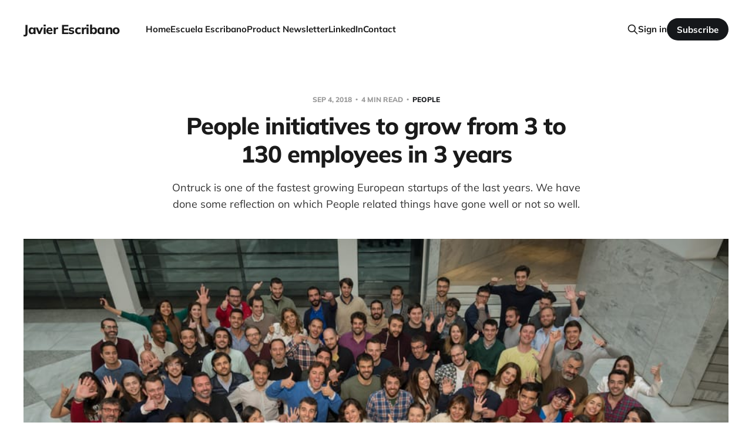

--- FILE ---
content_type: text/html; charset=utf-8
request_url: https://www.javierescribano.me/people-initiatives-to-grow-from-3-to-130-employees-in-3-years/
body_size: 7248
content:
<!DOCTYPE html>
<html lang="en">

<head>
    <meta charset="utf-8">
    <meta name="viewport" content="width=device-width, initial-scale=1">
    <title>People initiatives to grow from 3 to 130 employees in 3 years</title>
    <link rel="stylesheet" href="https://www.javierescribano.me/assets/built/screen.css?v=acb1a9e34f">

    <meta name="description" content="Ontruck is one of the fastest growing European startups of the last years. We have done some reflection on which People related things have gone well or not so well.">
    <link rel="canonical" href="https://www.javierescribano.me/people-initiatives-to-grow-from-3-to-130-employees-in-3-years/">
    <meta name="referrer" content="no-referrer-when-downgrade">
    
    <meta property="og:site_name" content="Javier Escribano">
    <meta property="og:type" content="article">
    <meta property="og:title" content="People initiatives to grow from 3 to 130 employees in 3 years">
    <meta property="og:description" content="Ontruck is one of the fastest growing European startups of the last years. We have done some reflection on which People related things have gone well or not so well.">
    <meta property="og:url" content="https://www.javierescribano.me/people-initiatives-to-grow-from-3-to-130-employees-in-3-years/">
    <meta property="og:image" content="https://www.javierescribano.me/content/images/size/w1200/2020/04/1_6hmvZLuO2EACDH0uvLz8EA.jpeg">
    <meta property="article:published_time" content="2018-09-03T22:00:00.000Z">
    <meta property="article:modified_time" content="2020-04-11T11:14:13.000Z">
    <meta property="article:tag" content="People">
    <meta property="article:tag" content="Ontruck">
    
    <meta name="twitter:card" content="summary_large_image">
    <meta name="twitter:title" content="People initiatives to grow from 3 to 130 employees in 3 years">
    <meta name="twitter:description" content="Ontruck is one of the fastest growing European startups of the last years. We have done some reflection on which People related things have gone well or not so well.">
    <meta name="twitter:url" content="https://www.javierescribano.me/people-initiatives-to-grow-from-3-to-130-employees-in-3-years/">
    <meta name="twitter:image" content="https://www.javierescribano.me/content/images/size/w1200/2020/04/1_6hmvZLuO2EACDH0uvLz8EA.jpeg">
    <meta name="twitter:label1" content="Written by">
    <meta name="twitter:data1" content="Javier Escribano">
    <meta name="twitter:label2" content="Filed under">
    <meta name="twitter:data2" content="People, Ontruck">
    <meta name="twitter:site" content="@fesja">
    <meta name="twitter:creator" content="@fesja">
    <meta property="og:image:width" content="1200">
    <meta property="og:image:height" content="801">
    
    <script type="application/ld+json">
{
    "@context": "https://schema.org",
    "@type": "Article",
    "publisher": {
        "@type": "Organization",
        "name": "Javier Escribano",
        "url": "https://www.javierescribano.me/",
        "logo": {
            "@type": "ImageObject",
            "url": "https://www.javierescribano.me/favicon.ico",
            "width": 48,
            "height": 48
        }
    },
    "author": {
        "@type": "Person",
        "name": "Javier Escribano",
        "image": {
            "@type": "ImageObject",
            "url": "https://www.javierescribano.me/content/images/2020/04/yo6_small.jpg",
            "width": 1000,
            "height": 1000
        },
        "url": "https://www.javierescribano.me/author/javier/",
        "sameAs": [
            "https://x.com/fesja"
        ]
    },
    "headline": "People initiatives to grow from 3 to 130 employees in 3 years",
    "url": "https://www.javierescribano.me/people-initiatives-to-grow-from-3-to-130-employees-in-3-years/",
    "datePublished": "2018-09-03T22:00:00.000Z",
    "dateModified": "2020-04-11T11:14:13.000Z",
    "image": {
        "@type": "ImageObject",
        "url": "https://www.javierescribano.me/content/images/size/w1200/2020/04/1_6hmvZLuO2EACDH0uvLz8EA.jpeg",
        "width": 1200,
        "height": 801
    },
    "keywords": "People, Ontruck",
    "description": "Ontruck is one of the fastest growing European startups of the last years. We have done some reflection on which People related things have gone well or not so well.",
    "mainEntityOfPage": "https://www.javierescribano.me/people-initiatives-to-grow-from-3-to-130-employees-in-3-years/"
}
    </script>

    <meta name="generator" content="Ghost 6.13">
    <link rel="alternate" type="application/rss+xml" title="Javier Escribano" href="https://www.javierescribano.me/rss/">
    <script defer src="https://cdn.jsdelivr.net/ghost/portal@~2.56/umd/portal.min.js" data-i18n="true" data-ghost="https://www.javierescribano.me/" data-key="3aa702e58b38194cc3f9674aef" data-api="https://javierescribano.ghost.io/ghost/api/content/" data-locale="en" crossorigin="anonymous"></script><style id="gh-members-styles">.gh-post-upgrade-cta-content,
.gh-post-upgrade-cta {
    display: flex;
    flex-direction: column;
    align-items: center;
    font-family: -apple-system, BlinkMacSystemFont, 'Segoe UI', Roboto, Oxygen, Ubuntu, Cantarell, 'Open Sans', 'Helvetica Neue', sans-serif;
    text-align: center;
    width: 100%;
    color: #ffffff;
    font-size: 16px;
}

.gh-post-upgrade-cta-content {
    border-radius: 8px;
    padding: 40px 4vw;
}

.gh-post-upgrade-cta h2 {
    color: #ffffff;
    font-size: 28px;
    letter-spacing: -0.2px;
    margin: 0;
    padding: 0;
}

.gh-post-upgrade-cta p {
    margin: 20px 0 0;
    padding: 0;
}

.gh-post-upgrade-cta small {
    font-size: 16px;
    letter-spacing: -0.2px;
}

.gh-post-upgrade-cta a {
    color: #ffffff;
    cursor: pointer;
    font-weight: 500;
    box-shadow: none;
    text-decoration: underline;
}

.gh-post-upgrade-cta a:hover {
    color: #ffffff;
    opacity: 0.8;
    box-shadow: none;
    text-decoration: underline;
}

.gh-post-upgrade-cta a.gh-btn {
    display: block;
    background: #ffffff;
    text-decoration: none;
    margin: 28px 0 0;
    padding: 8px 18px;
    border-radius: 4px;
    font-size: 16px;
    font-weight: 600;
}

.gh-post-upgrade-cta a.gh-btn:hover {
    opacity: 0.92;
}</style>
    <script defer src="https://cdn.jsdelivr.net/ghost/sodo-search@~1.8/umd/sodo-search.min.js" data-key="3aa702e58b38194cc3f9674aef" data-styles="https://cdn.jsdelivr.net/ghost/sodo-search@~1.8/umd/main.css" data-sodo-search="https://javierescribano.ghost.io/" data-locale="en" crossorigin="anonymous"></script>
    
    <link href="https://www.javierescribano.me/webmentions/receive/" rel="webmention">
    <script defer src="/public/cards.min.js?v=acb1a9e34f"></script>
    <link rel="stylesheet" type="text/css" href="/public/cards.min.css?v=acb1a9e34f">
    <script defer src="/public/member-attribution.min.js?v=acb1a9e34f"></script><style>:root {--ghost-accent-color: #15171A;}</style>
    <script src="//s3-us-west-2.amazonaws.com/momently-static/loader/FiDirQAsARc_momently.js" name="momently-script"></script>
</head>

<body class='post-template tag-people tag-ontruck is-head-left-logo'>
<div class="site">

    <header id="gh-head" class="gh-head gh-outer">
        <div class="gh-head-inner gh-inner">
            <div class="gh-head-brand">
                <div class="gh-head-brand-wrapper">
                    <a class="gh-head-logo" href="https://www.javierescribano.me">
                            Javier Escribano
                    </a>
                </div>
                <button class="gh-search gh-icon-btn" aria-label="Search this site" data-ghost-search><svg xmlns="http://www.w3.org/2000/svg" fill="none" viewBox="0 0 24 24" stroke="currentColor" stroke-width="2" width="20" height="20"><path stroke-linecap="round" stroke-linejoin="round" d="M21 21l-6-6m2-5a7 7 0 11-14 0 7 7 0 0114 0z"></path></svg></button>
                <button class="gh-burger"></button>
            </div>

            <nav class="gh-head-menu">
                <ul class="nav">
    <li class="nav-home"><a href="https://www.javierescribano.me/">Home</a></li>
    <li class="nav-escuela-escribano"><a href="https://www.escuelaescribano.com/">Escuela Escribano</a></li>
    <li class="nav-product-newsletter"><a href="https://escuelaescribano.substack.com/">Product Newsletter</a></li>
    <li class="nav-linkedin"><a href="https://linkedin.com/in/fesja">LinkedIn</a></li>
    <li class="nav-contact"><a href="https://www.javierescribano.me/contact/">Contact</a></li>
</ul>

            </nav>

            <div class="gh-head-actions">
                    <button class="gh-search gh-icon-btn" aria-label="Search this site" data-ghost-search><svg xmlns="http://www.w3.org/2000/svg" fill="none" viewBox="0 0 24 24" stroke="currentColor" stroke-width="2" width="20" height="20"><path stroke-linecap="round" stroke-linejoin="round" d="M21 21l-6-6m2-5a7 7 0 11-14 0 7 7 0 0114 0z"></path></svg></button>
                    <div class="gh-head-members">
                                <a class="gh-head-link" href="#/portal/signin" data-portal="signin">Sign in</a>
                                <a class="gh-head-btn gh-btn gh-primary-btn" href="#/portal/signup" data-portal="signup">Subscribe</a>
                    </div>
            </div>
        </div>
    </header>


    <div class="site-content">
        
<main class="site-main">

        <article class="single post tag-people tag-ontruck">

        <header class="single-header gh-canvas">
            <div class="single-meta">
                <span class="single-meta-item single-meta-date">
                    <time datetime="2018-09-04">
                        Sep 4, 2018
                    </time>
                </span>
                    <span class="single-meta-item single-meta-length">
                        4 min read
                    </span>
                    <span class="single-meta-item single-meta-tag">
                        <a class="post-tag post-tag-people" href="/tag/people/">
                            People
                        </a>
                    </span>
            </div>

            <h1 class="single-title">People initiatives to grow from 3 to 130 employees in 3 years</h1>

                <div class="single-excerpt">
                    Ontruck is one of the fastest growing European startups of the last years. We have done some reflection on which People related things have gone well or not so well.
                </div>

                <figure class="single-media kg-width-wide">
                    <div class="u-placeholder horizontal">
                        <img
                            class="u-object-fit"
                            srcset="/content/images/size/w400/2020/04/1_6hmvZLuO2EACDH0uvLz8EA.jpeg 400w,
/content/images/size/w750/2020/04/1_6hmvZLuO2EACDH0uvLz8EA.jpeg 750w,
/content/images/size/w960/2020/04/1_6hmvZLuO2EACDH0uvLz8EA.jpeg 960w,
/content/images/size/w1140/2020/04/1_6hmvZLuO2EACDH0uvLz8EA.jpeg 1140w"
                            sizes="(min-width: 1200px) 920px, 92vw"
                            src="/content/images/size/w960/2020/04/1_6hmvZLuO2EACDH0uvLz8EA.jpeg"
                            alt="People initiatives to grow from 3 to 130 employees in 3 years"
                        >
                    </div>

                </figure>
        </header>

    <div class="single-content gh-content gh-canvas">
        <p><em>This article was <a href="https://medium.com/@fesja/people-initiatives-to-grow-from-3-to-130-employees-in-3-years-86e0a66f0492?ref=javierescribano.me">originally posted in the Ontruck Product blog</a>.</em></p><p>Ontruck is one of the fastest growing European startups of the last years. To grow in a controlled manner, we have applied our past experiences and some of the best guidelines from other American and European startups.</p><p>With the objective of helping us find the right person to lead the People team, we have done some reflection on which People related things have gone well or not so well. Instead of just posting the job position, we believe sharing this reflection can also help other startups reduce their growing pains.</p><h2 id="1st-year">1st year</h2><p>A key differentiator of Ontruck is that the majority of co-founders have founded, grown and either sold, IPO’ed or closed other startups. We had enough experience on People topics during the first phase of the company.</p><p>One of the things we applied is that <strong><strong>hiring senior people makes a significant difference in the company</strong></strong>. They set a different culture respecting to hiring interns which have lots of energy but lack experience.</p><p>From the very beginning, we wanted to have a culture of honest feedback. Several managers started doing <strong><strong>regular one-to-ones with their team</strong></strong>. Apart from giving feedback, it’s key to ask for feedback. There are three simple but powerful questions you can ask your team: <em><em>What can I do more? What should I do less? What should I start doing?</em></em></p><p>Even though we had hired senior people, not doing proper one-to-one’s provoked that some problems weren’t adequately taken care of. I encourage you to prepare and dedicate quality time to one-to-one.</p><p>During the first year, we set up Bamboo as our HR tool to organize all our employee data.</p><h2 id="2nd-year">2nd year</h2><p>The primary objective of the first part of the second year was hiring. With that objective, <strong><strong>we hired our first Talent Manager</strong></strong>, we defined the interview process of the different positions to try to have a unified way of interviewing, and we started sponsoring tech events to begin building the brand.</p><p>As you grow, you need to give time to the team to know themselves and to align on how we work together. With that objective, we started organized quarterly <strong><strong>tech&amp;product off-sites</strong></strong>. We dedicate one to three days, in the office or outside, to engage the team and align processes.</p><figure class="kg-card kg-image-card kg-card-hascaption"><img src="https://www.javierescribano.me/content/images/2020/04/1_7UBA1THHRfhEB4jSdniHUg.png" class="kg-image" alt loading="lazy"><figcaption>Example of our current on-boarding</figcaption></figure><p>Once you start hiring several employees per month, it starts to become essential to have an <strong><strong>organized on-boarding</strong></strong>. Our objective is that they discover all areas of the company, know important company info and start meeting people. Our company on-boardings take two full days, and we have them every two weeks. Each department organizes its specialized on-boarding.</p><p>When we were 50, we started to feel the need for doing a proper <strong><strong>Talent Review to give and receive feedback from our team</strong></strong>. We organized a 360º review where every employee received input from his/her peers, team and manager. This analysis requires much time invested by everyone, so we learned to start small and explain the objective thoroughly. The Talent Review is about developing the career of the team, not about compensation. You should separate both topics in time.</p><p>Until the end of the second year, we kept working with external recruiters. With the new People team and processes, we decided to stop working with recruiters for most job positions. Usually, the best recruiters are your employees. So we implemented an <strong><strong>Employee Referral Program</strong></strong>.</p><h2 id="3rd-year">3rd year</h2><p>On this third and current year, we have invested most of our resources into hiring; but we have started working more into talent and employee engagement, and training.</p><p>On the internal part of hiring, we iterated and defined even further People processes, we started working with Workable to have better control of our hiring pipeline, we set the <strong><strong>employee levels and salary ranges</strong></strong>, and we defined a <strong><strong>recruitment plan</strong></strong> which is updated monthly. As we want to hire more people from abroad, we obtained an official certification which facilitates bringing talent from all around the world.</p><figure class="kg-card kg-image-card kg-card-hascaption"><img src="https://www.javierescribano.me/content/images/2020/04/1_6EDE1nZEbx-48GqhYoir6w.jpeg" class="kg-image" alt loading="lazy"><figcaption>Myself during a talk last May in Salamanca, Spain</figcaption></figure><p>On the external part of hiring, <strong><strong>we have focused a lot on events</strong></strong>. We have done several talks in Madrid, Barcelona, and Europe and we have organized and hosted several events in our office. Doing events takes time, but it helps a lot to build your brand! Next months we will be doing talks in Madrid, Dublin, Lisbon, and Paris. Our objective is to bring top talent from abroad. We’re advancing quite well as the latest hires are from Pakistan, Rumania, Serbia, Russia, USA, South Africa and Portugal.</p><p>As I said before, having a united team is another objective for us. We have done <strong>e-N<strong>P</strong>S<strong> surveys</strong></strong> to capture the feeling of each of our departments, we have created a program called “Coffee meets Churros” so people have breakfast with another person from another department, and we have spent some resources also in Social Fridays. All those programs have the objective of <strong><strong>increasing the communication between departments, as it reduces friction and fosters excellent ideas</strong></strong>.</p><p>With this employee growth rate, it’s normal that some people leave or we let go. We have had to define the <strong><strong>off-boarding process</strong></strong> (capturing feedback, tools, projects, passwords). You want to leave in good terms, and obtain as much input as possible to keep improving as a company. Most of the times you capture great feedback for his/her manager.</p><p>During the last months, we have spent more time getting <strong><strong>managers feedback and training</strong></strong>. Developing your managers is crucial. However, it’s a challenge to decide between internal promoting and external hiring. Many people want to grow to new positions, but the experience is vital when you are growing so fast. If you promote too soon — even with training; you can harm the person, the team and the company.</p><p>There are still many things we need to do related to talent engagement, career development, diversity, hiring in multiple countries and compensation guidelines. However, we’re in a pretty solid position taking into account that we are less than three years old!</p>
    </div>

    <div class="gh-canvas">
    <footer class="single-footer">

        <div class="single-footer-left">
            <div class="navigation navigation-previous">
                <a class="navigation-link" href="/go-faster-by-investing-time-on-research-and-scope/" aria-label="Previous post">
                    <svg xmlns="http://www.w3.org/2000/svg" viewBox="0 0 32 32" fill="currentColor" class="icon navigation-icon">
    <path d="M26.667 14.667v2.667h-16L18 24.667l-1.893 1.893L5.547 16l10.56-10.56L18 7.333l-7.333 7.333h16z"></path>
</svg>                </a>
            </div>
        </div>

        <div class="single-footer-middle">
        </div>

        <div class="single-footer-right">
            <div class="navigation navigation-next">
                <a class="navigation-link" href="/principles-for-the-development-of-a-big-project/" aria-label="Next post">
                    <svg xmlns="http://www.w3.org/2000/svg" viewBox="0 0 32 32" fill="currentColor" class="icon navigation-icon">
    <path d="M5.333 14.667v2.667h16L14 24.667l1.893 1.893L26.453 16 15.893 5.44 14 7.333l7.333 7.333h-16z"></path>
</svg>                </a>
            </div>
        </div>

    </footer>
    </div>

</article>
            <section class="related-wrapper gh-canvas">
        <h3 class="related-title">You might also like...</h3>
        <div class="related-feed">
                <article class="feed public post">

    <div class="feed-calendar">
        <div class="feed-calendar-month">
            May
        </div>
        <div class="feed-calendar-day">
            02
        </div>
    </div>

    <h2 class="feed-title">Thanks for the ride, Ontruck</h2>

    <div class="feed-right">
        <svg xmlns="http://www.w3.org/2000/svg" viewBox="0 0 32 32" fill="currentColor" class="icon icon-star">
    <path d="M16 23.027L24.24 28l-2.187-9.373 7.28-6.307-9.587-.827-3.747-8.827-3.747 8.827-9.587.827 7.267 6.307L7.759 28l8.24-4.973z"></path>
</svg>        <div class="feed-length">
            7 min read
        </div>
    </div>

    <svg xmlns="http://www.w3.org/2000/svg" viewBox="0 0 32 32" fill="currentColor" class="icon feed-icon">
    <path d="M11.453 22.107L17.56 16l-6.107-6.12L13.333 8l8 8-8 8-1.88-1.893z"></path>
</svg>
    <a class="u-permalink" href="/thanks-for-the-truck-ride-ontruck/" aria-label="Thanks for the ride, Ontruck"></a>

</article>                <article class="feed public post">

    <div class="feed-calendar">
        <div class="feed-calendar-month">
            Sep
        </div>
        <div class="feed-calendar-day">
            09
        </div>
    </div>

    <h2 class="feed-title">José Pérez-Agüera, Mercadona Tech CPO, on the analytical knowledge and tools Product Managers must know</h2>

    <div class="feed-right">
        <svg xmlns="http://www.w3.org/2000/svg" viewBox="0 0 32 32" fill="currentColor" class="icon icon-star">
    <path d="M16 23.027L24.24 28l-2.187-9.373 7.28-6.307-9.587-.827-3.747-8.827-3.747 8.827-9.587.827 7.267 6.307L7.759 28l8.24-4.973z"></path>
</svg>        <div class="feed-length">
            12 min read
        </div>
    </div>

    <svg xmlns="http://www.w3.org/2000/svg" viewBox="0 0 32 32" fill="currentColor" class="icon feed-icon">
    <path d="M11.453 22.107L17.56 16l-6.107-6.12L13.333 8l8 8-8 8-1.88-1.893z"></path>
</svg>
    <a class="u-permalink" href="/jose-perez-aguera-mercadona-tech/" aria-label="José Pérez-Agüera, Mercadona Tech CPO, on the analytical knowledge and tools Product Managers must know"></a>

</article>                <article class="feed public post">

    <div class="feed-calendar">
        <div class="feed-calendar-month">
            May
        </div>
        <div class="feed-calendar-day">
            05
        </div>
    </div>

    <h2 class="feed-title">Commitments, deadlines and plannings</h2>

    <div class="feed-right">
        <svg xmlns="http://www.w3.org/2000/svg" viewBox="0 0 32 32" fill="currentColor" class="icon icon-star">
    <path d="M16 23.027L24.24 28l-2.187-9.373 7.28-6.307-9.587-.827-3.747-8.827-3.747 8.827-9.587.827 7.267 6.307L7.759 28l8.24-4.973z"></path>
</svg>        <div class="feed-length">
            4 min read
        </div>
    </div>

    <svg xmlns="http://www.w3.org/2000/svg" viewBox="0 0 32 32" fill="currentColor" class="icon feed-icon">
    <path d="M11.453 22.107L17.56 16l-6.107-6.12L13.333 8l8 8-8 8-1.88-1.893z"></path>
</svg>
    <a class="u-permalink" href="/commitments-deadlines-plannings/" aria-label="Commitments, deadlines and plannings"></a>

</article>                <article class="feed public post">

    <div class="feed-calendar">
        <div class="feed-calendar-month">
            Jan
        </div>
        <div class="feed-calendar-day">
            14
        </div>
    </div>

    <h2 class="feed-title">Best practices after 18 months of OKRs</h2>

    <div class="feed-right">
        <svg xmlns="http://www.w3.org/2000/svg" viewBox="0 0 32 32" fill="currentColor" class="icon icon-star">
    <path d="M16 23.027L24.24 28l-2.187-9.373 7.28-6.307-9.587-.827-3.747-8.827-3.747 8.827-9.587.827 7.267 6.307L7.759 28l8.24-4.973z"></path>
</svg>        <div class="feed-length">
            8 min read
        </div>
    </div>

    <svg xmlns="http://www.w3.org/2000/svg" viewBox="0 0 32 32" fill="currentColor" class="icon feed-icon">
    <path d="M11.453 22.107L17.56 16l-6.107-6.12L13.333 8l8 8-8 8-1.88-1.893z"></path>
</svg>
    <a class="u-permalink" href="/best-practices-after-18-months-of-okrs/" aria-label="Best practices after 18 months of OKRs"></a>

</article>                <article class="feed public post no-image">

    <div class="feed-calendar">
        <div class="feed-calendar-month">
            Jan
        </div>
        <div class="feed-calendar-day">
            08
        </div>
    </div>

    <h2 class="feed-title">Two exercises to review your past OKRs to achieve high performing teams</h2>

    <div class="feed-right">
        <svg xmlns="http://www.w3.org/2000/svg" viewBox="0 0 32 32" fill="currentColor" class="icon icon-star">
    <path d="M16 23.027L24.24 28l-2.187-9.373 7.28-6.307-9.587-.827-3.747-8.827-3.747 8.827-9.587.827 7.267 6.307L7.759 28l8.24-4.973z"></path>
</svg>        <div class="feed-length">
            5 min read
        </div>
    </div>

    <svg xmlns="http://www.w3.org/2000/svg" viewBox="0 0 32 32" fill="currentColor" class="icon feed-icon">
    <path d="M11.453 22.107L17.56 16l-6.107-6.12L13.333 8l8 8-8 8-1.88-1.893z"></path>
</svg>
    <a class="u-permalink" href="/two-exercises-to-review-your-past-okrs-to-achieve-high-performing-teams/" aria-label="Two exercises to review your past OKRs to achieve high performing teams"></a>

</article>        </div>
    </section>

        
</main>
    </div>

    <footer class="gh-foot no-menu gh-outer">
        <div class="gh-foot-inner gh-inner">
            <div class="gh-copyright">
                Javier Escribano © 2026
            </div>
            <div class="gh-powered-by">
                <a href="https://ghost.org/" target="_blank" rel="noopener">Powered by Ghost</a>
            </div>
        </div>
    </footer>

</div>

    <div class="pswp" tabindex="-1" role="dialog" aria-hidden="true">
    <div class="pswp__bg"></div>

    <div class="pswp__scroll-wrap">
        <div class="pswp__container">
            <div class="pswp__item"></div>
            <div class="pswp__item"></div>
            <div class="pswp__item"></div>
        </div>

        <div class="pswp__ui pswp__ui--hidden">
            <div class="pswp__top-bar">
                <div class="pswp__counter"></div>

                <button class="pswp__button pswp__button--close" title="Close (Esc)"></button>
                <button class="pswp__button pswp__button--share" title="Share"></button>
                <button class="pswp__button pswp__button--fs" title="Toggle fullscreen"></button>
                <button class="pswp__button pswp__button--zoom" title="Zoom in/out"></button>

                <div class="pswp__preloader">
                    <div class="pswp__preloader__icn">
                        <div class="pswp__preloader__cut">
                            <div class="pswp__preloader__donut"></div>
                        </div>
                    </div>
                </div>
            </div>

            <div class="pswp__share-modal pswp__share-modal--hidden pswp__single-tap">
                <div class="pswp__share-tooltip"></div>
            </div>

            <button class="pswp__button pswp__button--arrow--left" title="Previous (arrow left)"></button>
            <button class="pswp__button pswp__button--arrow--right" title="Next (arrow right)"></button>

            <div class="pswp__caption">
                <div class="pswp__caption__center"></div>
            </div>
        </div>
    </div>
</div>
<script
    src="https://code.jquery.com/jquery-3.5.1.min.js"
    integrity="sha256-9/aliU8dGd2tb6OSsuzixeV4y/faTqgFtohetphbbj0="
    crossorigin="anonymous">
</script>
<script src='https://www.javierescribano.me/assets/built/main.min.js?v=acb1a9e34f'></script>

<script type="text/javascript">
    var ecko_theme_config = {
        "disqus_id": "",
        "disqus_autoload": false,
        "search_api_key": "",
        "social_instagram": "",
        "social_github": "",
        "social_linkedin": "https://www.linkedin.com/in/fesja/"
    }
</script>

</body>
</html>

--- FILE ---
content_type: text/javascript; charset=utf-8
request_url: https://o.momently.info/i?a=FiDirQAsARc&h=www.javierescribano.me&v=2&l=1&r=&x=%2Fpeople-initiatives-to-grow-from-3-to-130-employees-in-3-years%2F&n=&f=1&pc=1&al=www.javierescribano.me%2Fpeople-initiatives-to-grow-from-3-to-130-employees-in-3-years%2F&i=1DC000&callback=_mnt_callback_json1
body_size: 97
content:
typeof _mnt_callback_json1 === 'function' && _mnt_callback_json1({"x":false,"z":"4722628165875544127","f":true,"p":"pwAQNRigynbUqkcB1hLD","a":"FiDirQAsARc","g":1768953600000});